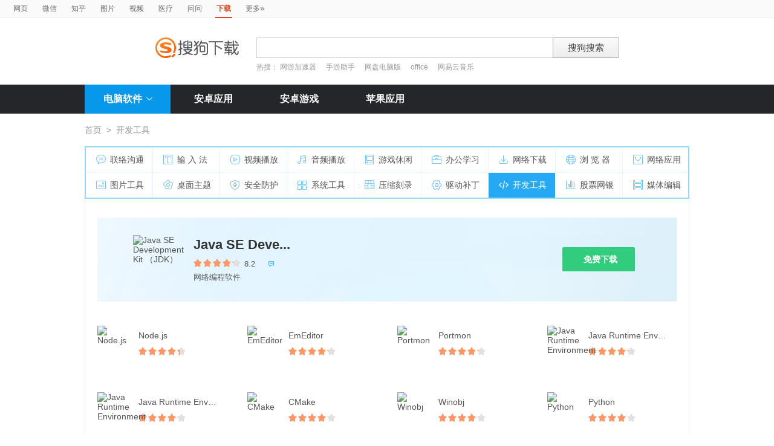

--- FILE ---
content_type: text/css
request_url: https://xiazai.sogou.com/static/css/index.css?v=20231116
body_size: 11945
content:
*html body {
  behavior: url("../css/csshover.htc");
  }
/*********************
	public style

**********************/
.wrap {
  width: 1000px;
  padding-bottom: 70px;
  margin: 0 auto;
  color: #555;
  }
.download_btn {
  position: absolute;
  display: none;
  }
.download_btn a {
  display: inline-block;
  width: 62px;
  height: 22px;
  font-size: 12px;
  line-height: 22px;
  color: #fff;
  text-align: center;
  background: #31cc7c;
  border-radius: 2px;
  }
.download_btn a:hover {
  color: #fff;
  background: #34d984;
  }
.download_btn a:active {
  background: #2fc276;
  }
.download_btn i {
  position: absolute;
  top: 0;
  left: -25px;
  display: inline-block;
  width: 25px;
  height: 100%;
  background: -webkit-linear-gradient(left, rgba(255, 255, 255, 0) 0, #fff 100%);
  background:         linear-gradient(to right, rgba(255, 255, 255, 0) 0, #fff 100%);
  filter: progid:DXImageTransform.Microsoft.gradient(startColorstr='#00ffffff', endColorstr='#ffffffff', GradientType=1);
  }
.main_box {
  margin-top: 20px;

  *zoom: 1;
  }
.main_box:before,
.main_box:after {
  display: table;
  content: " ";
  }
.main_box:after {
  clear: both;
  }
.main_box_02 {
  margin-top: 13px;
  }
.main_box_l {
  display: inline;
  float: left;
  width: 730px;
  }
.main_box_r {
  display: inline;
  float: right;
  width: 240px;
  }
/*title style*/
.title {
  position: relative;
  height: 37px;
  line-height: 37px;
  color: #333;
  border-bottom: 2px solid #f2f2f2;
  }
.title h3 {
  display: inline-block;
  font-size: 16px;
  font-weight: normal;
  border-bottom: 2px solid #25a9f5;

  *display: inline;
  *zoom: 1;
  _position: relative;
  _top: 2px;
  }
.title a {
  display: inline;
  float: left;
  }
.title .tit_info {
  position: absolute;
  top: 0;
  right: 0;
  font-size: 13px;
  color: #ccc;
  }
.title .tit_info .line {
  position: relative;
  top: -1px;
  display: inline;
  float: left;
  margin: 0 10px;
  }
.title .tit_info i {
  position: relative;
  top: -1px;
  margin-left: 5px;
  font-family: "SimSun";
  font-style: normal;
  }
.title_nav_list {
  position: absolute;
  right: -18px;
  bottom: 0;
  font-size: 13px;
  line-height: 35px;
  }
.title_nav_list li {
  float: left;
  padding-right: 10px;
  text-align: center;
  background: url(../images/tit_nav_line.png) right center no-repeat;
  }
.title_nav_list li a {
  width: 80px;
  color: #333;
  }
.title_nav_list li a:hover {
  font-size: 16px;
  color: #00c26e;
  -webkit-transition: all .1s ease-in-out;
          transition: all .1s ease-in-out;
  }
.title_nav_list li.cur a {
  font-size: 16px;
  color: #00c26e;
  }
.title_nav_list li.last {
  background: none;
  }
/*location style*/
.location {
  height: 24px;
  padding: 15px 0;
  line-height: 24px;
  color: #999;
  }
.location a {
  color: #999;
  }
.location a:hover {
  color: #0797eb;
  }
.location span {
  margin: 0 8px;
  font-family: 'pingfang sc', stheiti, simsun, sans-serif;
  }
/*********************
	pc_index style

**********************/
/*soft_list style*/
.soft_list {
  margin-top: 30px;
  margin-bottom: 10px;
  border: 3px solid #f2f2f2;
  }
.soft_icon_list {
  width: 100%;
  line-height: 20px;
  }
.soft_icon_list:before,
.soft_icon_list:after {
  display: table;
  content: " ";
  }
.soft_icon_list:after {
  clear: both;
  }
.soft_icon_item {
  position: relative;
  display: inline;
  float: left;
  width: 110px;
  height: 100px;
  margin-top: 17px;
  text-align: center;
  }
.soft_icon_item img {
  display: inline;
  vertical-align: top;
  }
.soft_icon_item .soft_name {
  display: block;
  width: 80%;
  height: 20px;
  margin: 10px auto 0;
  overflow: hidden;
  text-align: center;
  text-overflow: ellipsis;
  white-space: nowrap;

  _white-space: normal;
  }
.soft_icon_item .download_btn {
  position: absolute;
  bottom: 12px;
  left: 0;
  width: 100%;
  }
.soft_icon_item .download_btn a:hover {
  color: #fff;
  }
.soft_icon_item.soft_icon_item_hover {
  z-index: 99;
  }
.soft_icon_item.soft_icon_item_hover .soft_name {
  display: none;
  }
.soft_icon_item.soft_icon_item_hover .download_btn {
  display: block;
  }
.soft_txt_list {
  padding: 12px 0 8px 28px;
  overflow: hidden;
  background: #fafafa;
  }
.soft_txt_item {
  height: 22px;
  padding: 5px 0;
  overflow: hidden;
  font-size: 13px;
  }
.soft_txt_item .sort_tit {
  float: left;
  width: 48px;
  height: 18px;
  padding-right: 7px;
  margin-top: 2px;
  margin-right: 3px;
  line-height: 19px;
  color: #fff;
  text-align: center;
  background: url(../images/sort_tit_bg.png) 0 -40px no-repeat;
  }
.soft_txt_item .sort_tit_02 {
  background-position: 0 -20px;
  }
.soft_txt_item .sort_tit_03 {
  background-position: 0 0;
  }
.soft_txt_item ul {
  height: 22px;
  margin-left: 55px;
  overflow: hidden;
  white-space: nowrap;
  }
.soft_txt_item ul:before,
.soft_txt_item ul:after {
  display: table;
  content: " ";
  }
.soft_txt_item ul:after {
  clear: both;
  }
.soft_txt_item li {
  display: inline;
  float: left;
  margin-left: -1px;
  line-height: 22px;
  color: #e1e1e1;
  background: url(../images/short_line.png) left center no-repeat;
  }
.soft_txt_item li a {
  display: inline;
  float: left;
  padding: 0 5px;
  margin: 0 5px;
  }
.soft_txt_item li a:hover {
  color: #fff;
  background: #25a9f5;
  border-radius: 2px;
  }
.soft_txt_item li.hot a {
  color: #ee542a;
  }
.soft_txt_item li.hot a:hover {
  color: #fff;
  }
/*week_recommend style*/
.week_recommend {
  float: left;
  width: 240px;
  }
.week_recommend .week_rec_tit h3 {
  padding-left: 20px;
  font-size: 16px;
  font-weight: normal;
  line-height: 36px;
  color: #fff;
  background: #6bc8ff;
  }
.week_rec_item {
  position: relative;
  padding: 18px 20px;
  margin-top: -1px;
  overflow: hidden;
  line-height: 26px;
  background: #f7f7f7;
  border-top: 1px solid #ededed;

  *zoom: 1;
  }
.week_rec_item img {
  float: left;
  }
.week_rec_item span {
  display: block;
  height: 26px;
  margin-left: 70px;
  overflow: hidden;
  text-overflow: ellipsis;
  white-space: nowrap;

  _white-space: normal;
  }
.week_rec_item .soft_info {
  font-size: 13px;
  color: #999;
  }
.week_rec_item .download_btn {
  top: 44px;
  left: 90px;
  display: none;
  margin-left: 0;

  *top: 47px;
  }
.week_rec_item.week_rec_item_hover {
  background: #f0f0f0;
  }
.week_rec_item.week_rec_item_hover .soft_info {
  display: none;
  }
.week_rec_item.week_rec_item_hover .download_btn {
  display: block;
  }
/*new_update_list style*/
.new_update_list {
  float: right;
  width: 460px;
  }
.main_update {
  padding: 18px 0 15px;
  line-height: 24px;
  text-align: center;
  border-bottom: 1px solid #f2f2f2;
  }
.main_update h4 {
  font-size: 18px;
  font-weight: normal;
  line-height: 30px;
  }
.main_update h4 a {
  color: #028ad9;
  }
.main_update h4 a:hover {
  color: #006dad;
  }
.main_update h4 img {
  margin: -2px 0 0 2px;
  vertical-align: middle;
  }
.main_update a {
  margin: 0 3px;
  }
.update_con_list {
  padding-top: 10px;
  margin-bottom: -12px;
  }
.update_con_list .list_line {
  margin: 6px 0;
  border-bottom: 1px dashed #f0f0f0;
  }
.update_con_item {
  position: relative;
  height: 32px;
  padding: 0 10px;
  overflow: hidden;
  line-height: 32px;
  }
.update_con_item .update_sort {
  display: none;
  display: inline;
  float: left;
  width: 65px;
  margin-right: 5px;
  overflow: hidden;
  font-size: 13px;
  }
.update_con_item .update_sort a {
  color: #a8a8a8;
  }
.update_con_item .update_sort a:hover {
  color: #0797eb;
  }
.update_con_item .soft_name {
  display: block;
  margin-right: 40px;
  margin-left: 98px;
  overflow: hidden;
  text-overflow: ellipsis;
  white-space: nowrap;

  _white-space: normal;
  }
.update_con_item .update_time {
  position: absolute;
  top: 0;
  right: 10px;
  font-size: 13px;
  color: #bbb;
  }
.update_con_item img {
  float: left;
  margin-top: 6px;
  vertical-align: middle;
  }
/*special_rec_list style*/
.special_rec_list {
  margin-top: 5px;
  overflow: hidden;
  }
.special_rec_list a {
  display: block;
  width: 240px;
  height: 77px;
  margin-top: 14px;
  overflow: hidden;
  }
.special_rec_list a img {
  vertical-align: top;
  }
.special_rec_list a:hover img {
  filter: alpha(opacity=90);
  opacity: .9;
  }
/*editor_rec_list style*/
.star_wrap {
  display: inline-block;
  width: 80px;
  height: 14px;
  overflow: hidden;
  background: url(../images/star_bg.png) 0 -20px repeat-x;
  }
.star_wrap .star {
  display: inline-block;
  float: left;
  height: 100%;
  overflow: hidden;
  background: url(../images/star_bg.png) 0 0 repeat-x;
  }
.editor_rec_list {
  margin-top: -5px;
  margin-left: -10px;

  *zoom: 1;
  }
.editor_rec_list:before,
.editor_rec_list:after {
  display: table;
  content: " ";
  }
.editor_rec_list:after {
  clear: both;
  }
.editor_rec_item {
  position: relative;
  display: inline;
  float: left;
  width: 215px;
  height: 54px;
  padding: 13px 10px 15px 9px;
  margin-top: 12px;
  margin-left: 10px;
  overflow: hidden;
  border: 1px solid #fff;
  }
.editor_rec_item img {
  float: left;
  margin-right: 12px;
  vertical-align: top;
  }
.editor_rec_item .soft_name {
  display: block;
  height: 32px;
  margin-left: 68px;
  overflow: hidden;
  line-height: 32px;
  text-overflow: ellipsis;
  white-space: nowrap;

  _white-space: normal;
  }
.editor_rec_item .download_btn {
  top: 0;
  right: 10px;
  height: 100%;
  background: #fff;
  }
.editor_rec_item .download_btn a {
  margin-top: 17px;
  }
.editor_rec_item .num {
  position: relative;
  top: -1px;
  font-size: 13px;
  color: #999;
  }
.editor_rec_item.editor_rec_item_hover {
  border: 1px solid #7fd0ff;
  }
.editor_rec_item.editor_rec_item_hover .num {
  display: none;
  }
.editor_rec_item.editor_rec_item_hover .download_btn {
  display: block;
  }
/*download_bang style*/
.bang_item {
  position: relative;
  float: left;
  width: 100%;
  height: 31px;
  line-height: 31px;

  *float: auto;
  }
.bang_item .num {
  display: inline;
  float: left;
  width: 15px;
  height: 15px;
  margin-top: 8px;
  margin-right: 10px;
  font-size: 12px;
  line-height: 16px;
  color: #fff;
  text-align: center;
  background: #d6d6d6;
  border-radius: 2px;
  }
.bang_item .num_01 {
  background: #ff563f;
  }
.bang_item .num_02 {
  background: #ff8346;
  }
.bang_item .num_03 {
  background: #ffb746;
  }
.bang_item .img_b {
  display: none;
  float: left;
  margin-right: 12px;
  }
.bang_item .soft_name {
  display: block;
  height: 31px;
  margin-left: 24px;
  overflow: hidden;
  text-overflow: ellipsis;
  white-space: nowrap;

  _white-space: normal;
  }
.bang_item .star_wrap {
  display: none;
  }
.bang_item .download_btn {
  top: 0;
  right: 0;
  background: #fff;
  }
.bang_item .download_btn a {
  margin-top: 23px;
  }
.bang_item .download_btn a:hover {
  color: #fff;
  }
.download_bang {
  padding-top: 17px;
  }
.download_bang:before,
.download_bang:after {
  display: table;
  content: " ";
  }
.download_bang:after {
  clear: both;
  }
.bang_item_hover {
  height: 56px;
  padding-top: 6px;
  padding-bottom: 7px;
  }
.bang_item_hover .img_b {
  display: inline;
  }
.bang_item_hover .download_btn {
  display: block;
  }
.bang_item_hover .num {
  margin-top: 21px;
  }
.bang_item_hover .star_wrap {
  display: block;
  }
/*install_list style*/
.install_list {
  margin-top: 12px;
  margin-left: -18px;

  *zoom: 1;
  }
.install_list:before,
.install_list:after {
  display: table;
  content: " ";
  }
.install_list:after {
  clear: both;
  }
.install_item {
  display: inline;
  float: left;
  width: 170px;
  margin-top: 10px;
  margin-left: 17px;
  line-height: 22px;
  }
.install_item h3 {
  margin-bottom: 18px;
  font-size: 14px;
  font-weight: normal;
  line-height: 32px;
  text-align: center;
  background: #f7f7f7;
  }
.install_item .soft_info {
  position: relative;
  height: 22px;
  margin-bottom: 12px;
  overflow: hidden;
  }
.install_item .soft_info img {
  float: left;
  margin: 1px 8px 0 10px;
  vertical-align: top;
  }
.install_item .soft_info.soft_info_hover {
  cursor: pointer;
  }
.install_item .soft_info.soft_info_hover .download_btn {
  display: block;
  }
.install_item .soft_name {
  display: block;
  overflow: hidden;
  text-overflow: ellipsis;
  white-space: nowrap;

  _white-space: normal;
  }
.install_item .download_btn {
  top: -1px;
  right: 0;
  background: #fff;
  }
/*help_list style*/
.help_list {
  overflow: hidden;
  }
.help_item {
  position: relative;
  padding: 10px 0;
  overflow: hidden;
  line-height: 30px;
  color: #999;

  *zoom: 1;
  }
.help_item .help_tit {
  height: 30px;
  overflow: hidden;
  text-overflow: ellipsis;
  white-space: nowrap;

  _white-space: normal;
  }
.help_item .help_info {
  height: 44px;
  margin: 4px 0;
  overflow: hidden;
  font-size: 13px;
  line-height: 22px;
  word-break: break-all;
  }
/*********************
	pc_list_page style

**********************/
/*page_nav style*/
.page_nav_box {
  width: 996px;
  overflow: hidden;
  border: 2px solid #9bd7fa;
  }
.page_nav_inner {
  width: 1000px;
  height: 83px;
  overflow: hidden;
  }
.page_nav_inner:before,
.page_nav_inner:after {
  display: table;
  content: " ";
  }
.page_nav_inner:after {
  clear: both;
  }
.page_nav_inner a {
  display: inline;
  float: left;
  width: 95px;
  height: 41px;
  padding-left: 15px;
  line-height: 41px;
  border-right: 1px solid #e5f6ff;
  border-bottom: 1px solid #e5f6ff;
  }
.page_nav_inner a:hover {
  color: #555;
  background: #def3ff;
  }
.page_nav_inner a i {
  margin-right: 5px;
  }
.page_nav_inner a.cur,
.page_nav_inner a.cur:hover {
  color: #fff;
  background: #25a9f5;
  }
.page_nav_inner a.cur i,
.page_nav_inner a.cur:hover i {
  color: #fff;
  }
/*soft_download style*/
.soft_download_wrap {
  position: relative;
  z-index: 10;
  padding: 30px 0;
  margin: 20px auto 0;
  background: url(../images/soft_download_bg.png) center no-repeat;
  }
.btns_box .super_btn,
.btns_box .commen_btn {
  position: relative;
  display: inline-block;
  float: left;
  width: 120px;
  height: 40px;
  margin-right: 10px;
  overflow: hidden;
  font-weight: bold;
  line-height: 40px;
  text-align: center;
  border-radius: 2px;
  }
.btns_box .super_btn {
  color: #fff;
  background: #31cc7c;
  }
.btns_box .super_btn:hover {
  color: #fff;
  background: #34d984;
  }
.btns_box .super_btn:active {
  background: #2fc276;
  }
.btns_box .super_btn i {
  margin-right: 5px;
  font-size: 13px;
  vertical-align: middle;
  }
.btns_box .super_btn .btn_process {
  position: absolute;
  top: 0;
  left: 0;
  display: none;
  width: 100%;
  height: 100%;
  font-weight: normal;
  background: #37e68b;
  }
.btns_box .super_btn .btn_process s {
  position: absolute;
  top: 0;
  display: inline-block;
  width: 100%;
  height: 100%;
  background: -webkit-linear-gradient(left, #37e68b 20%, #3af092 100%);
  background:         linear-gradient(to right, #37e68b 20%, #3af092 100%);
  filter: progid:DXImageTransform.Microsoft.gradient(startColorstr='#ff37e68b', endColorstr='#ff3af092', GradientType=1);
  }
.btns_box .super_btn .btn_process i {
  position: relative;
  z-index: 100;
  font-style: normal;
  }
.btns_box .commen_btn {
  color: #555;
  background: #f2f2f2;
  }
.btns_box .commen_btn:hover {
  color: #555;
  background: #f7f7f7;
  }
.btns_box .commen_btn:active {
  background: #ededed;
  }
.download_by_helper {
  margin: 9px 0 3px;
  font-size: 13px;
  line-height: 15px;
  color: #999;
  }
.download_by_helper label {
  cursor: pointer;
  }
.download_by_helper input {
  margin-right: 6px;
  vertical-align: -2px;
  }
.soft_download_box {
  position: relative;
  width: 840px;
  height: 80px;
  margin: 0 auto;
  }
.soft_download_box img {
  float: left;
  margin-right: 20px;
  vertical-align: top;
  }
.soft_download_box .soft_name {
  display: block;
  height: 32px;
  margin-right: 380px;
  margin-left: 100px;
  overflow: hidden;
  font-size: 22px;
  font-weight: bold;
  line-height: 32px;
  text-overflow: ellipsis;
  white-space: nowrap;

  _white-space: normal;
  }
.soft_download_box .soft_name a {
  color: #333;
  }
.soft_download_box .soft_name a:hover {
  color: #0797eb;
  }
.soft_download_box .num {
  position: relative;
  top: -1px;
  font-size: 13px;
  }
.soft_download_box .comment {
  display: inline-block;
  margin: -3px 0 0 10px;
  font-size: 13px;
  line-height: 15px;
  color: #0797eb;
  vertical-align: middle;
  }
.soft_download_box .comment i {
  display: inline-block;
  margin: -2px 0 0 6px;
  vertical-align: middle;
  }
.soft_download_box .comment:hover {
  color: #028ad9;
  }
.soft_download_box .soft_info {
  display: block;
  height: 28px;
  margin-right: 380px;
  margin-left: 100px;
  overflow: hidden;
  font-size: 13px;
  line-height: 28px;
  text-overflow: ellipsis;
  white-space: nowrap;

  _white-space: normal;
  }
.soft_download_box .soft_info .comment {
  margin-left: 0;
  }
.soft_download_box .btns_box {
  position: absolute;
  top: 20px;
  right: 0;
  height: 40px;
  line-height: 40px;
  }
.soft_download_box .other_version_btn {
  position: relative;
  display: inline;
  float: left;
  width: 60px;
  padding-right: 20px;
  margin-left: 5px;
  color: #333;
  text-align: center;
  cursor: pointer;
  }
.soft_download_box .other_version_btn i {
  position: absolute;
  top: 18px;
  right: 4px;
  }
.soft_download_box .other_single_version {
  display: inline-block;
  width: 65px;
  height: 40px;
  margin-left: 5px;
  overflow: hidden;
  font-size: 13px;
  word-break: break-all;
  }
.soft_download_box .other_single_version i {
  display: inline-block;
  margin: -2px 8px 0 0;
  color: #0797eb;
  vertical-align: middle;
  }
.soft_download_box .other_version_btn_hover {
  color: #0797eb;
  }
.soft_download_box .other_version_btn_hover .version_btn_list {
  display: block;
  }
.soft_download_box .other_version_btn_hover .arrow {
  background-position: -50px -60px;
  }
.soft_download_box .version_btn_list {
  position: absolute;
  top: 33px;
  left: 0;
  display: none;
  line-height: 32px;
  background: #fff;
  border: 1px solid #ebebeb;
  }
.soft_download_box .version_btn_list a {
  display: block;
  height: 32px;
  padding: 0 10px;
  color: #333;
  white-space: nowrap;
  }
.soft_download_box .version_btn_list a:hover {
  background: #f5f5f5;

  *background: #fff;
  *color: #0797eb;
  }
.soft_download_box .star_wrap {
  margin-top: 7px;
  }
.soft_download_box .star_wrap,
.soft_download_box .star {
  background-image: url(../images/star_bg.png);
  }
/*rec_list style*/
.rec_list_box {
  padding-bottom: 30px;
  border: 1px solid #f0f0f0;
  border-top: none;
  }
.rec_list_box .rec_more_btn a:hover {
  color: #333;
  background: #f7f7f7;
  }
.rec_more_btn {
  height: 40px;
  margin: 52px 20px -10px;
  text-align: center;
  border-top: 1px solid #f0f0f0;
  }
.rec_more_btn span {
  position: relative;
  top: -20px;
  padding: 0 30px;
  background: #fff;
  }
.rec_more_btn span a {
  display: inline-block;
  width: 340px;
  height: 40px;
  font-weight: bold;
  line-height: 40px;
  color: #333;
  text-align: center;
  background: #f2f2f2;
  border-radius: 3px;
  }
.rec_more_btn span a:hover {
  color: #333;
  background: #f7f7f7;
  }
.rec_more_btn span a:active {
  background: #ebebeb;
  }
.rec_list {
  width: 100%;
  }
.rec_list:before,
.rec_list:after {
  display: table;
  content: " ";
  }
.rec_list:after {
  clear: both;
  }
.rec_item {
  position: relative;
  display: inline;
  float: left;
  width: 218px;
  height: 56px;
  padding: 14px 10px;
  margin-top: 26px;
  margin-left: 10px;
  cursor: pointer;
  }
.rec_item img {
  position: relative;
  z-index: 1;
  float: left;
  margin-right: 12px;
  vertical-align: top;
  }
.rec_item .soft_name {
  position: relative;
  z-index: 2;
  display: block;
  margin-left: 68px;
  }
.rec_item .soft_name a {
  position: relative;
  display: inline-block;
  max-width: 130px;
  height: 32px;
  padding-right: 20px;
  overflow: hidden;
  line-height: 32px;
  text-overflow: ellipsis;
  white-space: nowrap;

  _width: 130px;
  _white-space: normal;
  }
.rec_item .soft_name i {
  position: absolute;
  top: 0;
  right: 0;
  font-size: 13px;
  color: #b0b0b0;
  }
.rec_item .download_btn {
  right: 0;
  z-index: 2;
  display: block;
  height: 44px;
  background: #fff;
  }
.rec_item .download_btn a {
  width: 66px;
  margin-top: 19px;
  margin-right: 10px;
  }
.rec_item .download_btn_02 {
  position: absolute;
  top: 43px;
  right: 9px;
  z-index: 2;
  width: 66px;
  font-size: 12px;
  text-align: center;
  }
.rec_item .download_btn_02 a {
  text-decoration: underline;
  }
.rec_item .num {
  position: relative;
  top: -1px;
  font-size: 13px;
  color: #999;
  }
.rec_item .more_btns_wrap {
  position: absolute;
  top: 0;
  left: 0;
  display: none;
  width: 242px;
  line-height: 20px;
  word-break: break-all;
  border: 1px solid #7fd0ff;

  *z-index: 10;
  }
.rec_item .download_btns {
  height: 84px;
  }
.rec_item .more_btns {
  height: 20px;
  padding-bottom: 10px;
  margin-top: -2px;
  overflow: hidden;
  }
.rec_item .more_btns span {
  display: inline-block;
  float: left;
  width: 70px;
  height: 20px;
  margin-bottom: 10px;
  margin-left: 10px;
  overflow: hidden;
  font-size: 13px;
  line-height: 20px;
  }
.rec_item .more_btns i {
  display: inline-block;
  margin: -2px 4px 0 0;
  color: #0797eb;
  vertical-align: middle;
  }
.rec_item_hover .more_btns_wrap {
  display: block;
  }
.rec_item_hover .num,
.rec_item_hover .soft_name i {
  display: none;
  }
.rec_list_line {
  height: 1px;
  margin: 30px 20px 0;
  overflow: hidden;
  background: #f0f0f0;
  }
/*********************
	pc_search_result style

**********************/
.tab_list_box {
  height: 41px;
  background: #fbfbfb;
  border: 1px solid #ebebeb;
  border-top: 0;
  border-right: 0;
  }
.tab_list_box:before,
.tab_list_box:after {
  display: table;
  content: " ";
  }
.tab_list_box:after {
  clear: both;
  }
.tab_list_box a {
  position: relative;
  display: inline;
  float: left;
  width: 161px;
  line-height: 40px;
  color: #666;
  text-align: center;
  border-top: 1px solid #ebebeb;
  border-right: 1px solid #ebebeb;
  }
.tab_list_box a i {
  margin-right: 6px;
  font-size: 22px;
  color: #a8a8a8;
  vertical-align: middle;
  }
.tab_list_box a i.icon_andriod {
  position: relative;
  top: -1px;
  }
.tab_list_box a i.icon_game {
  position: relative;
  top: -1px;
  width: 15px;
  height: 15px;
  display: inline-block;
  background-image: url(../images/icons/icon_game.png);
  background-size: 100% 100%;
}
.tab_list_box a i.icon_ios {
  position: relative;
  top: -2px;
  }
.tab_list_box a:hover {
  height: 40px;
  background: #f7f7f7;
  }
.tab_list_box a.tag_item_cur {
  position: relative;
  height: 40px;
  font-weight: bold;
  line-height: 39px;
  color: #333;
  background: #fff;
  border-top: 2px solid #25a9f5;
  }
.tab_list_box a.tag_item_cur .icon_pc {
  color: #25a9f5;
  }
.tab_list_box a.tag_item_cur .icon_andriod {
  color: #00c26e;
  }
.tab_list_box a.tag_item_cur .icon_ios {
  color: #ffa200;
  }
.tab_list_box a.tag_item_cur:hover {
  color: #333;
  }
.tab_con_box {
  width: 998px;
  overflow: hidden;
  border: 1px solid #ebebeb;
  border-top: none;
  }
.tab_con_box .soft_download_wrap {
  margin: 30px 20px 0 20px;

  *display: inline;
  *zoom: 1;
  }
.tab_con_box .rec_list_box {
  border: none;
  }
/*********************
	pc_soft_detail style

**********************/
/*soft_detail style*/
.soft_detail_wrap {
  border-bottom: 3px solid #f7f7f7;
  }
.soft_detail_box {
  padding: 30px 0;
  border: 1px solid #ebebeb;
  }
.soft_detail_box .detail_l {
  position: relative;
  margin-right: 270px;
  margin-left: 20px;
  border-right: 1px solid #f2f2f2;

  *zoom: 1;
  }
.soft_detail_box .detail_l img {
  float: left;
  margin-right: 20px;
  vertical-align: top;
  }
.soft_detail_box .detail_l_02 {
  margin-right: 20px;
  }
.soft_detail_box .detail_r {
  float: right;
  width: 210px;
  height: 115px;
  padding: 0 30px;
  }
.soft_detail_box .soft_detail_info {
  min-height: 140px;
  margin-right: 120px;
  margin-left: 120px;
  }
.soft_detail_box .soft_name {
  position: relative;
  display: block;
  font-size: 24px;
  font-weight: bold;
  line-height: 34px;
  color: #333;
  word-break: break-all;
  }
.soft_detail_box .soft_name i {
  display: inline-block;
  height: 19px;
  padding: 0 7px;
  margin-top: -3px;
  margin-left: 6px;
  overflow: hidden;
  font-size: 12px;
  font-size: 10px;
  font-style: normal;
  font-weight: normal;
  line-height: 20px;
  color: #31cc7c;
  vertical-align: middle;
  background: #fff;
  border: 1px solid #aee6ce;
  }
.soft_detail_box .soft_name i.red {
  color: #ff594d;
  border-color: #ff9e99;
  }
.soft_detail_box .soft_name i.orange {
  color: #ff770a;
  border-color: #ffab66;
  }
.soft_detail_box .soft_name i.green {
  color: #17ba4c;
  border-color: #84dba1;
  }
.soft_detail_box .soft_name i.blue {
  color: #429ffe;
  border-color: #9cf;
  }
.soft_detail_box .soft_name i.purple {
  color: #4d88ff;
  border-color: #9fbcff;
  }
.soft_detail_box .soft_name i.cyan {
  color: #1dbedb;
  border-color: #97dfec;
  }
.soft_detail_box .star_wrap {
  margin-top: 7px;
  }
.soft_detail_box .num {
  position: relative;
  top: -1px;
  font-size: 13px;
  }
.soft_detail_box .comment {
  position: relative;
  top: -1px;
  margin-left: 10px;
  font-size: 13px;
  line-height: 15px;
  color: #0797eb;
  vertical-align: -1px;
  }
.soft_detail_box .comment i {
  display: inline-block;
  margin-left: 4px;
  font-size: 22px;
  vertical-align: middle;
  }
.soft_detail_box .comment:hover {
  color: #028ad9;
  }
.soft_detail_box .btns_box {
  height: 40px;
  margin-top: 14px;
  line-height: 40px;
  }
.soft_detail_box .security_tip {
  position: absolute;
  top: 0;
  right: 20px;
  font-size: 13px;
  line-height: 16px;
  color: #999;
  }
.soft_detail_box .security_tip i {
  margin: -2px 6px 0 0;
  vertical-align: middle;
  }
.soft_detail_box .detail_download_btns {
  height: 50px;
  margin-bottom: 22px;
  margin-left: -5px;
  }
.soft_detail_box .detail_download_btns a {
  display: inline-block;
  float: left;
  width: 102px;
  height: 50px;
  margin-left: 5px;
  line-height: 50px;
  color: #333;
  text-align: center;
  background: #f7f7f7;
  }
.soft_detail_box .detail_download_btns a:hover {
  color: #333;
  background: #fafafa;
  }
.soft_detail_box .detail_download_btns a:active {
  background: #f2f2f2;
  }
.soft_detail_box .detail_download_btns a i {
  margin-right: 2px;
  font-size: 22px;
  vertical-align: middle;
  }
.soft_detail_box .detail_download_btns a i.icon_andriod {
  color: #1fd083;
  }
.soft_detail_box .detail_download_btns a i.icon_ios {
  color: #ffa200;
  }
.soft_detail_box .detail_download_btns a i.icon_pc {
  color: #58cbf0;
  }
.soft_detail_box .more_btns {
  margin-top: -8px;
  margin-left: -5px;
  word-break: break-all;
  }
.soft_detail_box .more_btns span {
  display: inline-block;
  float: left;
  width: 100px;
  height: 20px;
  margin: 5px 0;
  margin-left: 5px;
  overflow: hidden;
  font-size: 13px;
  line-height: 20px;
  }
.soft_detail_box .more_btns i {
  position: relative;
  top: -1px;
  margin-right: 8px;
  color: #0797eb;
  vertical-align: middle;
  }
.detail_box_no_r .detail_l {
  margin-right: 0;
  }
.detail_box_s_img .soft_detail_info {
  margin-left: 100px;
  }
/*soft_detail_con style*/
.soft_detail_con {
  padding: 30px 20px 0;
  overflow: hidden;
  border: 1px solid #ebebeb;
  }
.soft_detail_con .from_info {
  margin-top: 18px;
  margin-bottom: 28px;
  font-size: 13px;
  color: #bbb;
  text-align: right;
  }
.detail_tit {
  font-size: 16px;
  font-weight: normal;
  line-height: 21px;
  color: #333;
  }
.soft_recmmend_wrap {
  position: relative;
  padding-bottom: 20px;

  *zoom: 1;
  }
.soft_recmmend_wrap .page_btn {
  position: absolute;
  top: 30px;
  width: 30px;
  height: 33px;
  overflow: hidden;
  font-size: 30px;
  color: #a4a4a4;
  }
.soft_recmmend_wrap .page_btn:hover {
  color: #25a9f5;
  }
.soft_recmmend_wrap .prev_page {
  left: -6px;
  }
.soft_recmmend_wrap .next_page {
  right: -6px;
  }
.soft_recommend_box {
  position: relative;
  width: 660px;
  height: 117px;
  margin: 0 auto;
  overflow: hidden;
  }
.soft_recommend_box .soft_icon_list {
  margin: 0 auto;
  }
.soft_intro_info {
  padding: 12px 0 8px;
  font-size: 13px;
  line-height: 24px;
  }
.soft_intro_info:before,
.soft_intro_info:after {
  display: table;
  content: " ";
  }
.soft_intro_info:after {
  clear: both;
  }
.soft_intro_info span {
  display: inline-block;
  height: 24px;
  overflow: hidden;
  line-height: 24px;
  text-overflow: ellipsis;
  white-space: nowrap;
  vertical-align: middle;

  _white-space: normal;
  }
.soft_intro_info span.info_size,
.soft_intro_info span.info_date {
  width: 180px;
  }
.soft_intro_info span.info_version,
.soft_intro_info span.info_system {
  width: 500px;
  }
.soft_intro_info span i {
  font-style: normal;
  color: #999;
  }
.soft_intro_txt {
  position: relative;
  margin-top: 12px;
  margin-bottom: 30px;
  font-size: 13px;
  line-height: 26px;

  *zoom: 1;
  }
.soft_intro_txt .intro_website a {
  color: #0797eb;
  }
.soft_intro_txt .intro_website a:hover {
  color: #028ad9;
  }
.soft_intro_txt .intro_article {
  line-height: 24px;
  }
.soft_intro_txt .fold_btn {
  position: absolute;
  right: 0;
  bottom: 0;
  color: #0797eb;
  background: #fff;
  }
.soft_intro_txt .fold_btn i {
  display: inline-block;
  margin: -2px 0 0 3px;
  vertical-align: middle;
  }
.soft_intro_txt .fold_btn:hover {
  color: #028ad9;
  }
/*slide_box style*/
.slide_box {
  position: relative;
  width: 100%;
  height: 300px;
  margin-top: 33px;
  }
.slide_box .slide_img_b {
  position: absolute;
  left: 145px;
  cursor: pointer;
  }
.slide_box .slide_img_b a {
  position: relative;
  z-index: 1;
  display: block;
  }
.slide_box .cover {
  position: absolute;
  top: 0;
  left: 0;
  z-index: 10;
  display: none;
  width: 100%;
  height: 100%;
  background: rgba(0, 0, 0, .5);
  }
.slide_box .blipsContainer {
  position: absolute;
  right: 0;
  bottom: 0;
  bottom: -10px;
  z-index: 10;
  width: 100%;
  height: 16px;
  text-align: center;
  }
.slide_box .blipsContainer li {
  display: inline-block;

  *display: inline;
  *zoom: 1;
  }
.slide_box .blipsContainer .blip {
  width: 26px;
  padding: 5px 0;
  margin: 0 1px;
  text-indent: -9999px;
  vertical-align: middle;

  *overflow: hidden;
  }
.slide_box .blipsContainer .blip span {
  display: block;
  width: 26px;
  height: 2px;
  margin: 0 1px;
  line-height: 0;
  background: #ebebeb;
  }
.slide_box .blipsContainer .blipSelected span {
  position: relative;
  top: -1px;
  height: 3px;
  background: #25a9f5;

  *top: 0;
  }
.slide_box .arrow_btn {
  position: absolute;
  top: 100px;
  z-index: 100;
  display: none;
  width: 30px;
  height: 64px;
  text-indent: -9999px;
  background-color: rgba(0, 0, 0, .3);
  background-position: center;
  }
.slide_box .arrow_btn:hover {
  background-color: rgba(0, 0, 0, .4);
  }
.slide_box .arrow_btn_hover {
  background-color: rgba(0, 0, 0, .4);
  }
.slide_box .leftButton {
  left: 0;
  background-image: url(../images/slide_arrow_pre.png);

  _background: none;
  _filter: progid:DXImageTransform.Microsoft.AlphaImageLoader(src='/static/images/slide_arrow_pre.png', sizingMethod='crop');
  }
.slide_box .rightButton {
  right: 0;
  background-image: url(../images/slide_arrow_next.png);

  _background: none;
  _filter: progid:DXImageTransform.Microsoft.AlphaImageLoader(src='/static/images/slide_arrow_next.png', sizingMethod='crop');
  }
/*help_box style*/
.help_box {
  margin-top: 30px;
  }
.help_box .help_list .help_item {
  padding: 11px 0;
  border-top: none;
  border-bottom: 1px solid #f2f2f2;
  }
.help_box .help_list .img_b {
  display: inline-block;
  float: left;
  width: 36px;
  height: 36px;
  margin-top: 12px;
  overflow: hidden;
  border-radius: 50%;
  }
.help_box .help_list .img_b img {
  border-radius: 50%;
  }
.help_box .help_list .help_tit {
  margin-right: 80px;
  margin-left: 50px;
  }
.help_box .help_list .help_info {
  height: 22px;
  margin-bottom: 4px;
  margin-left: 50px;
  overflow: hidden;
  text-overflow: ellipsis;
  white-space: nowrap;

  _white-space: normal;
  }
.help_box .help_list .time {
  position: absolute;
  top: 10px;
  right: 0;
  color: #bbb;
  }
/*comment_box style*/
.comment_box {
  margin-top: 30px;
  }
.comment_box .comment_info {
  color: #999;
  }
.comment_box .comment_info i {
  font-style: normal;
  color: #ee542a;
  }
/*special_rec_img style*/
.special_rec_img {
  margin-bottom: 18px;
  }
.special_rec_img a {
  display: block;
  width: 240px;
  height: 77px;
  overflow: hidden;
  }
.special_rec_img img {
  vertical-align: top;
  }
/*hot_key_box style*/
.hot_key_box {
  margin-top: 15px;
  }
.hot_key_list {
  width: 242px;
  margin-top: 20px;
  margin-left: -2px;
  line-height: 36px;
  }
.hot_key_list a {
  display: inline;
  float: left;
  height: 36px;
  margin-bottom: 2px;
  margin-left: 2px;
  overflow: hidden;
  color: #333;
  text-align: center;
  word-break: break-all;
  background: #ccc;
  }
.hot_key_list a.short_key {
  width: 119px;
  }
.hot_key_list a.short_key:hover {
  color: #333;
  }
.hot_key_list a.long_key {
  width: 240px;
  }
.hot_key_list a.long_key:hover {
  color: #333;
  }
.hot_key_list a.key_01 {
  background: #dffcee;
  }
.hot_key_list a.key_01:hover {
  background: #daf5e8;
  }
.hot_key_list a.key_02 {
  background: #d4f7f4;
  }
.hot_key_list a.key_02:hover {
  background: #cef0ed;
  }
.hot_key_list a.key_03 {
  background: #f3f9cc;
  }
.hot_key_list a.key_03:hover {
  background: #ecf2c7;
  }
.hot_key_list a.key_04 {
  background: #ede6eb;
  }
.hot_key_list a.key_04:hover {
  background: #e6dfe4;
  }
.hot_key_list a.key_05 {
  background: #ede6e7;
  }
.hot_key_list a.key_05:hover {
  background: #e6dfdf;
  }
.hot_key_list a.key_06 {
  background: #e1eef5;
  }
.hot_key_list a.key_06:hover {
  background: #dae6ed;
  }
.hot_key_list a.key_07 {
  background: #d4f7f4;
  }
.hot_key_list a.key_07:hover {
  background: #cef0ed;
  }
.hot_key_list a.key_08 {
  background: #dffcee;
  }
.hot_key_list a.key_08:hover {
  background: #daf5e8;
  }
.hot_key_list a.key_09 {
  background: #f8ead8;
  }
.hot_key_list a.key_09:hover {
  background: #f2e1cd;
  }
.hot_key_list a.key_10 {
  background: #e4f0f7;
  }
.hot_key_list a.key_10:hover {
  background: #dde9f0;
  }
.hot_key_list a.key_11 {
  background: #dffcee;
  }
.hot_key_list a.key_11:hover {
  background: #daf5e8;
  }
.hot_key_list a.key_12 {
  background: #d4f7f4;
  }
.hot_key_list a.key_12:hover {
  background: #cef0ed;
  }
.hot_key_list a.key_13 {
  background: #e3f0dd;
  }
.hot_key_list a.key_13:hover {
  background: #dce8d5;
  }
/*********************
	pc_special_list style

**********************/
/*special_list style*/
.special_list_wrap {
  width: 100%;
  padding-bottom: 30px;
  border: 1px solid #ebebeb;
  }
.special_list_wrap .rec_list_line {
  margin: 40px 20px 10px;
  }
.special_list_wrap .rec_more_btn {
  margin-top: 60px;
  }
.special_list {
  margin-top: -10px;
  margin-left: 5px;
  }
.special_list:before,
.special_list:after {
  display: table;
  content: " ";
  }
.special_list:after {
  clear: both;
  }
.special_item {
  display: inline;
  float: left;
  width: 298px;
  margin: 40px 14px 0 15px;
  line-height: 24px;
  border: 1px solid #f0f0f0;
  }
.special_item .img_b {
  position: relative;
  display: block;
  width: 300px;
  margin: -1px;
  overflow: hidden;
  }
.special_item .img_b img {
  margin-left: -39px;
  vertical-align: top;
  }
.special_item .img_b .cover {
  position: absolute;
  top: -100%;
  left: 0;
  display: inline-block;
  width: 100%;
  height: 100%;
  text-align: center;
  cursor: pointer;
  background: rgba(7, 151, 235, .8);
  opacity: 1;

  _display: none;
  }
.special_item .img_b .view_btn {
  display: inline-block;
  width: 120px;
  height: 40px;
  margin-top: 41px;
  font-size: 14px;
  font-weight: bold;
  line-height: 40px;
  color: #0797eb;
  text-align: center;
  background: #fff;
  border-radius: 2px;
  }
.special_item .img_b .view_btn i {
  display: inline-block;
  margin: -4px 2px 0 0;
  font-size: 22px;
  vertical-align: middle;
  }
.special_item .img_b:hover .cover {
  top: 0;
  opacity: 1;
  -webkit-transition: all .3s ease-in;
          transition: all .3s ease-in;
  }
.special_item .special_txt {
  margin: 9px 13px 8px;
  }
.special_item span {
  display: block;
  width: 100%;
  height: 24px;
  overflow: hidden;
  text-overflow: ellipsis;
  white-space: nowrap;

  _white-space: normal;
  }
.special_item span.soft_name {
  font-size: 16px;
  }
.special_item span.date {
  font-size: 13px;
  color: #999;
  }
/*********************
	pc_special_detail style

**********************/
/*special_topic style*/
.special_topic {
  width: 958px;
  padding: 20px;
  }
.special_topic:before,
.special_topic:after {
  display: table;
  content: " ";
  }
.special_topic:after {
  clear: both;
  }
.special_topic .topic_img {
  display: inline;
  float: left;
  width: 173px;
  height: 180px;
  }
.special_topic .topic_img img {
  vertical-align: top;
  }
.special_topic .topic_info {
  display: inline;
  float: right;
  width: 173px;
  height: 180px;
  padding: 30px 20px;
  overflow: hidden;
  font-size: 13px;
  line-height: 22px;
  background: #fafafa;
  }
.special_topic .topic_info strong {
  display: block;
  height: 24px;
  overflow: hidden;
  font-size: 20px;
  line-height: 24px;
  text-overflow: ellipsis;
  white-space: nowrap;

  _white-space: normal;
  }
.special_topic .topic_info .topic_txt {
  max-height: 110px;
  margin: 12px 0 20px;
  overflow: hidden;
  word-break: break-all;

  _height: 110px;
  }
.special_topic .topic_info .date {
  color: #999;
  }
.special_rec_tit {
  padding-top: 16px;
  padding-left: 20px;
  margin-bottom: -22px;
  font-size: 16px;
  color: #333;
  }
.special_wrap {
  border: 1px solid #f0f0f0;

  *zoom: 1;
  }
.special_wrap .rec_list_box {
  border: none;
  }
.special_wrap .rec_list_line {
  margin-bottom: 20px;
  }
/*new_special style*/
.new_special_box {
  margin-top: 20px;
  }
.new_special_list {
  width: 1015px;
  margin-top: 20px;
  margin-bottom: 15px;
  margin-left: -13px;

  *zoom: 1;
  }
.new_special_list:before,
.new_special_list:after {
  display: table;
  content: " ";
  }
.new_special_list:after {
  clear: both;
  }
.new_special_list a {
  display: inline-block;
  float: left;
  margin-left: 13px;
  }
.new_special_list a img {
  vertical-align: top;
  }
/*********************
	pc_bang_list style

**********************/
.bang_list_wrap .rec_list_box {
  margin-top: 20px;
  border-top: 1px solid #f0f0f0;
  }
.bang_list {
  margin-left: -9px;

  *zoom: 1;
  }
.bang_list:before,
.bang_list:after {
  display: table;
  content: " ";
  }
.bang_list:after {
  clear: both;
  }
.bang_soft_item {
  position: relative;
  display: inline;
  float: left;
  width: 272px;
  height: 80px;
  padding: 24px 24px 24px 30px;
  margin-left: 10px;
  line-height: 20px;

  *zoom: 1;
  }
.bang_soft_item img {
  position: relative;
  z-index: 2;
  float: left;
  margin-right: 20px;
  vertical-align: top;
  }
.bang_soft_item .soft_name {
  position: relative;
  z-index: 2;
  display: block;
  height: 34px;
  margin-left: 100px;
  overflow: hidden;
  font-size: 18px;
  font-weight: bold;
  line-height: 34px;
  }
.bang_soft_item .soft_name a {
  position: relative;
  display: inline-block;
  max-width: 140px;
  padding-right: 20px;
  overflow: hidden;
  color: #333;
  text-overflow: ellipsis;
  white-space: nowrap;

  _white-space: normal;
  _width: 140px;
  }
.bang_soft_item .soft_name a:hover {
  color: #0797eb;
  }
.bang_soft_item .soft_name i {
  position: absolute;
  top: 0;
  right: 0;
  font-size: 13px;
  color: #555;
  }
.bang_soft_item .star_wrap {
  position: relative;
  z-index: 2;
  display: block;
  margin-top: 2px;
  }
.bang_soft_item .download_num {
  display: block;
  margin-top: 7px;
  font-size: 13px;
  color: #999;
  }
.bang_soft_item .more_btns_wrap {
  position: absolute;
  top: 0;
  left: 0;
  display: none;
  width: 324px;
  line-height: 20px;
  word-break: break-all;
  background: #ccc;
  border: 1px solid #ccc;
  }
.bang_soft_item .download_btns {
  height: 126px;
  }
.bang_soft_item .download_btn {
  top: 85px;
  left: 130px;
  display: block;
  }
.bang_soft_item .download_btn a {
  padding: 0 10px;
  }
.bang_soft_item .download_btn a:hover {
  color: #fff;
  }
.bang_soft_item .more_btns {
  height: 20px;
  margin: -10px 0 17px 20px;
  overflow: hidden;
  }
.bang_soft_item .more_btns span {
  display: inline-block;
  float: left;
  width: 75px;
  height: 20px;
  margin-bottom: 10px;
  margin-left: 10px;
  overflow: hidden;
  font-size: 13px;
  line-height: 20px;
  }
.bang_soft_item .more_btns i {
  display: inline-block;
  margin: -2px 8px 0 0;
  color: #555;
  vertical-align: middle;
  }
.bang_soft_item .bang_num {
  position: absolute;
  right: 0;
  bottom: 0;
  }
.bang_soft_item_01 {
  background: #fcebeb;
  }
.bang_soft_item_01 .more_btns_wrap {
  background: #fcebeb;
  border-color: #ff8c84;
  }
.bang_soft_item_02 {
  background: #fceee3;
  }
.bang_soft_item_02 .more_btns_wrap {
  background: #fceee3;
  border-color: #ffa376;
  }
.bang_soft_item_03 {
  background: #fcf3dc;
  }
.bang_soft_item_03 .more_btns_wrap {
  background: #fcf3dc;
  border-color: #fcc060;
  }
.bang_soft_item_hover .more_btns_wrap {
  display: block;
  }
.bang_soft_item_hover .more_btns_wrap .bang_num {
  right: -1px;
  bottom: -1px;
  display: block;
  }
.bang_soft_item_hover .soft_name i {
  display: none;
  }
.bang_soft_item_hover .bang_num {
  display: none;
  }
/*********************
	soft_commit style

**********************/
.commit_banner img {
  vertical-align: top;
  }
.commit_info_box {
  padding: 20px 70px;
  margin-top: 20px;
  border: 1px solid #ebebeb;

  *zoom: 1;
  }
.commit_info_box:before,
.commit_info_box:after {
  display: table;
  content: " ";
  }
.commit_info_box:after {
  clear: both;
  }
.commit_info_box .sofo_logo {
  display: inline-block;
  float: left;
  margin-right: 70px;
  }
.commit_info_box .commit_txt {
  font-size: 15px;
  line-height: 24px;
  }
.commit_info_box .sofo_introduce {
  padding: 12px 0 16px;
  font-size: 18px;
  line-height: 32px;
  }
/*********************
	user_feedback style

**********************/
.feedback_tit {
  height: 54px;
  padding-left: 176px;
  font-size: 16px;
  line-height: 54px;
  color: #fff;
  background: #687692 url(../images/feedback_tit_bg.png) 100px 0 no-repeat;
  }
.feedback_form_box {
  padding: 17px 0 138px;
  overflow: hidden;
  background: #fafafa url(../images/feedback_border.png) 0 bottom repeat-x;
  border: 1px solid #ebebeb;
  border-top: none;
  }
.feedback_form_box .commit_btn {
  display: inline-block;
  width: 120px;
  height: 40px;
  font-size: 14px;
  line-height: 40px;
  color: #fff;
  text-align: center;
  background: #31cc7c;
  border-radius: 2px;
  }
.feedback_form_box .commit_btn:hover {
  background: #34d984;
  }
.feedback_form_box .commit_btn:active {
  background: #2fc276;
  }
.feedback_form_box .btn_box {
  margin-top: 20px;
  margin-left: 150px;
  }
.feedback_item {
  width: 100%;
  padding-top: 20px;
  }
.feedback_item:before,
.feedback_item:after {
  display: table;
  content: " ";
  }
.feedback_item:after {
  clear: both;
  }
.feedback_item .item_tit {
  display: inline-block;
  float: left;
  width: 130px;
  margin-right: 20px;
  line-height: 40px;
  text-align: right;
  }
.feedback_item .item_tit i {
  margin-right: 5px;
  font-style: normal;
  color: #f00;
  }
.feedback_item .checkboxs_box {
  position: relative;
  float: left;
  width: 628px;
  padding: 4px 10px;
  }
.feedback_item .input_box {
  position: relative;
  float: left;
  width: 628px;
  padding: 4px 10px;
  background: #fff;
  border: 1px solid #e3e3e3;
  outline: none;
  }
.feedback_item .input_box input,
.feedback_item .input_box textarea {
  width: 100%;
  height: 30px;
  padding: 0;
  line-height: 30px;
  color: #555;
  border: 0 none;
  outline: none;
  }
.feedback_item .input_box input::-webkit-input-placeholder,
.feedback_item .input_box textarea::-webkit-input-placeholder {
  /* WebKit browsers */
  color: #b8b8b8;
  }
.feedback_item .input_box input:-moz-placeholder,
.feedback_item .input_box textarea:-moz-placeholder {
  /* Mozilla Firefox 4 to 18 */
  color: #b8b8b8;
  }
.feedback_item .input_box input::-moz-placeholder,
.feedback_item .input_box textarea::-moz-placeholder {
  /* Mozilla Firefox 19+ */
  color: #b8b8b8;
  }
.feedback_item .input_box input:-ms-input-placeholder,
.feedback_item .input_box textarea:-ms-input-placeholder {
  /* Internet Explorer 10+ */
  color: #b8b8b8;
  }
.feedback_item .input_box textarea {
  height: 180px;
  resize: none;
  }
.feedback_item .checkboxs_box_error .error_tip {
  display: block;
  }
.feedback_item .input_box_error {
  background: #fff6f5;
  border-color: #dd3c0e;
  }
.feedback_item .input_box_error input,
.feedback_item .input_box_error textarea {
  background: #fff6f5;
  }
.feedback_item .input_box_error .error_tip {
  display: block;
  }
.feedback_item .input_box_correct {
  border-color: #31cc7c;
  }
.feedback_item .error_tip {
  position: absolute;
  top: -1px;
  right: -190px;
  display: inline-block;
  display: none;
  width: 180px;
  font-size: 12px;
  line-height: 40px;
  color: #dd3c0e;
  }
.feedback_item .error_tip i.error_icon {
  display: inline-block;
  margin: -3px 5px 0 0;
  vertical-align: middle;
  }
.feedback_item .upload_box {
  height: 40px;
  }
.feedback_item .upload_box.selected .upload_box_empty {
  display: none;
  }
.feedback_item .upload_box.selected .upload_box_selected {
  display: block;
  }
.feedback_item .upload_box_btn {
  float: left;
  width: 138px;
  height: 38px;
  overflow: hidden;
  line-height: 38px;
  color: #444;
  text-align: center;
  cursor: pointer;
  background: url(../images/feedback_upload.png) repeat-x;
  border: 1px solid #ccc;
  }
.feedback_item .upload_box_btn:hover {
  background-position: 0 -38px;
  }
.feedback_item .upload_box_btn input {
  width: 0;
  cursor: pointer;
  opacity: 0;

  -ms-filter: "progid:DXImageTransform.Microsoft.Alpha(Opacity=0)";
  *position: absolute;
  *filter: progid:DXImageTransform.Microsoft.Alpha(opacity=0);
  }
.feedback_item .upload_box_btn input::-webkit-file-upload-button {
  cursor: pointer;
  }
.feedback_item .upload_box_selected {
  display: none;
  }
.feedback_item .upload_image_icon {
  float: left;
  width: 20px;
  height: 16px;
  margin-top: 12px;
  background: url(../images/feedback_upload.png) 0 -76px;
  }
.feedback_item .upload_image_name {
  float: left;
  padding: 0 14px 0 6px;
  font-size: 14px;
  line-height: 40px;
  color: #444;
  }
.feedback_item .upload_image_cancel {
  float: left;
  width: 17px;
  height: 17px;
  margin-top: 11px;
  cursor: pointer;
  background: url(../images/feedback_upload.png) 0 -92px;
  }
.feedback_item .upload_image_cancel:hover {
  background-position: 0 -109px;
  }
.feedback_item .upload_box_tips {
  float: left;
  padding-left: 8px;
  line-height: 40px;
  color: #999;
  }
.checkboxs_list {
  float: left;
  width: 700px;
  margin: -9px 0 7px -50px;
  }
.checkboxs_list li {
  float: left;
  margin-top: 14px;
  margin-left: 50px;
  }
.checkboxs_list li input {
  position: relative;
  top: -1px;
  margin-right: 8px;
  vertical-align: middle;
  }
.cmt_soft_box {
  padding: 44px 0;
  margin-top: 20px;
  font-size: 18px;
  text-align: center;
  border: 1px solid #ebebeb;
  }
.cmt_soft_box .cmt_soft_btn {
  display: inline-block;
  width: 118px;
  height: 38px;
  margin-left: 10px;
  font-size: 14px;
  line-height: 38px;
  color: #31cc7c;
  text-align: center;
  border: 1px solid #87e0b2;
  border-radius: 2px;
  }
.cmt_soft_box .cmt_soft_btn:hover {
  border-color: #34d984;
  }
.cmt_soft_box .cmt_soft_btn:active {
  border-color: #2bb36c;
  }
/*********************
	tip pages style

**********************/
.tip_wrap {
  padding: 100px 0;
  text-align: center;
  }
.tip_box {
  display: inline-block;
  height: 170px;
  padding-left: 210px;
  line-height: 24px;
  color: #8a8a8a;
  text-align: left;
  background: url(../images/tip_success.png) 0 0 no-repeat;

  *display: inline;
  *zoom: 1;
  }
.tip_box h3 {
  font-size: 26px;
  font-weight: normal;
  line-height: 30px;
  color: #333;
  }
.tip_box a {
  color: #0797eb;
  }
.tip_box a:hover {
  text-decoration: underline;
  }
.tip_suc_box {
  margin-top: 25px;
  font-size: 16px;
  }
.tip_suc_box h3 {
  margin-top: 20px;
  }
.tip_suc_box .back_btn {
  display: inline-block;
  width: 120px;
  height: 40px;
  margin-top: 26px;
  font-size: 14px;
  line-height: 40px;
  color: #fff;
  text-align: center;
  background: #31cc7c;
  border-radius: 2px;
  }
.tip_suc_box .back_btn:hover {
  color: #fff;
  text-decoration: none;
  background: #34d984;
  }
.tip_suc_box .back_btn:active {
  background: #2fc276;
  }
.tip_suc_box .suc_info {
  margin: 6px 0 0;
  }
.tip_fail_box {
  background: url(../images/tip_fail.png) 0 0 no-repeat;
  }
.tip_fail_box .fail_info {
  padding: 13px 0 7px;
  }
/*********************
	andriod public style

**********************/
.andriod_wrap a:hover {
  color: #00c26e;
  }
.andriod_wrap .title h3 {
  border-color: #00cc74;
  }
.andriod_wrap .andriod_nav_list {
  margin-top: 42px;
  border: 2px solid #97e6c4;
  }
.andriod_wrap .andriod_nav_list li {
  margin-left: -1px;
  border-left: 1px solid #e4f7ef;
  }
/*********************
	andriod_index style

**********************/
/*andriod_banner style*/
.banner_bg {
  position: absolute;
  top: 0;
  left: 0;
  width: 100%;
  }
.banner_bg_l {
  position: absolute;
  top: 0;
  left: 0;
  width: 50%;
  height: 347px;
  background: -webkit-linear-gradient(top, #292e44 0%, #292f3f 100%);
  background:         linear-gradient(to bottom, #292e44 0%, #292f3f 100%);
  filter: progid:DXImageTransform.Microsoft.gradient(startColorstr='#ff292e44', endColorstr='#ff292f3f', GradientType=0);
  }
.banner_bg_c {
  position: relative;
  display: block;
  height: 440px;
  background: url(../images/banner_bg_andriod.jpg) center top no-repeat;
  }
.banner_bg_r {
  position: absolute;
  top: 0;
  right: 0;
  width: 50%;
  height: 347px;
  background: -webkit-linear-gradient(top, #3a4c4c 0%, #334e49 100%);
  background:         linear-gradient(to bottom, #3a4c4c 0%, #334e49 100%);
  filter: progid:DXImageTransform.Microsoft.gradient(startColorstr='#ff3a4c4c', endColorstr='#ff334e49', GradientType=0);
  }
.andriod_banner_wrap {
  position: relative;
  width: 100%;
  }
.andriod_banner {
  position: relative;
  z-index: 10;
  width: 1000px;
  height: 306px;
  margin: 0 auto;
  overflow: hidden;
  }
.andriod_banner .slide_box {
  height: 256px;
  margin-top: 30px;
  }
.andriod_banner .slide_box .cover {
  background: rgba(0, 0, 0, .3);
  }
.andriod_banner .slide_box .arrow_btn {
  top: 76px;
  width: 40px;
  height: 90px;
  }
.andriod_banner .slide_box .blip span {
  background: #838386;
  }
.andriod_banner .slide_box .blipSelected span {
  background: #00db7c;
  }
/*andriod_soft_rec style*/
.andriod_soft_rec_wrap {
  position: relative;
  height: 162px;
  padding-bottom: 0;
  margin-top: 15px;
  background: #f0f0f0;
  }
.andriod_soft_rec_wrap .page_btn {
  position: absolute;
  top: 63px;
  overflow: hidden;
  font-size: 32px;
  color: #a4a4a4;
  }
.andriod_soft_rec_wrap .page_btn:hover {
  color: #25a9f5;
  }
.andriod_soft_rec_wrap .prev_page {
  left: 15px;
  }
.andriod_soft_rec_wrap .next_page {
  right: 15px;
  }
.andriod_soft_rec_wrap .download_btn {
  left: 0;
  }
.andriod_soft_rec_wrap .soft_recommend_box {
  width: 920px;
  }
.andriod_soft_rec_wrap .soft_icon_item {
  width: 115px;
  padding-bottom: 15px;
  margin-top: 30px;
  }
.andriod_soft_rec_wrap .bd_t_l,
.andriod_soft_rec_wrap .bd_t_r,
.andriod_soft_rec_wrap .bd_b_l,
.andriod_soft_rec_wrap .bd_b_r {
  position: absolute;
  width: 9px;
  height: 9px;
  }
.andriod_soft_rec_wrap .bd_t_l {
  top: 0;
  left: 0;
  border-top: 3px solid #00c26e;
  border-left: 3px solid #00c26e;
  }
.andriod_soft_rec_wrap .bd_t_r {
  top: 0;
  right: 0;
  border-top: 3px solid #00c26e;
  border-right: 3px solid #00c26e;
  }
.andriod_soft_rec_wrap .bd_b_l {
  bottom: 0;
  left: 0;
  border-bottom: 3px solid #00c26e;
  border-left: 3px solid #00c26e;
  }
.andriod_soft_rec_wrap .bd_b_r {
  right: 0;
  bottom: 0;
  border-right: 3px solid #00c26e;
  border-bottom: 3px solid #00c26e;
  }
/*andriod_soft_list style*/
.andriod_soft_list {
  margin-bottom: -10px;
  margin-left: -35px;

  *zoom: 1;
  }
.andriod_soft_list:before,
.andriod_soft_list:after {
  display: table;
  content: " ";
  }
.andriod_soft_list:after {
  clear: both;
  }
.andriod_soft_item {
  position: relative;
  display: inline;
  float: left;
  width: 200px;
  height: 72px;
  padding: 14px 9px 17px 9px;
  margin-top: 25px;
  margin-left: 35px;
  line-height: 20px;
  border: 1px solid #fff;

  *zoom: 1;
  }
.andriod_soft_item img {
  float: left;
  margin-right: 12px;
  vertical-align: top;
  }
.andriod_soft_item .soft_name {
  display: block;
  height: 26px;
  padding-bottom: 2px;
  overflow: hidden;
  line-height: 26px;
  text-overflow: ellipsis;
  white-space: nowrap;

  _white-space: normal;
  }
.andriod_soft_item .download_btn {
  bottom: 14px;
  left: 93px;
  z-index: 2;
  }
.andriod_soft_item .download_btn a {
  width: 68px;
  padding: 0;
  text-align: center;
  }
.andriod_soft_item .download_btn a:hover {
  color: #fff;
  }
.andriod_soft_item .star_wrap {
  display: block;
  margin-top: 2px;
  }
.andriod_soft_item .download_num {
  display: block;
  margin-top: 7px;
  font-size: 13px;
  color: #999;
  }
.andriod_pop_box {
  position: absolute;
  top: -150px;
  left: -250px;
  z-index: 100;
  display: none;
  width: 212px;
  height: 112px;
  padding: 18px;
  overflow: hidden;
  line-height: 20px;
  color: #555;
  text-align: left;
  background: #fff;
  border: 1px solid #dbdbdb;
  box-shadow: 3px 3px 10px rgba(0, 0, 0, .1);
  }
.andriod_pop_box img {
  float: left;
  margin-right: 12px;
  vertical-align: top;
  }
.andriod_pop_box .pop_soft_name {
  display: block;
  height: 26px;
  padding-bottom: 2px;
  overflow: hidden;
  font-size: 16px;
  font-weight: bold;
  line-height: 26px;
  text-overflow: ellipsis;
  white-space: nowrap;

  _white-space: normal;
  }
.andriod_pop_box .star_wrap {
  display: inline-block;
  margin-top: 2px;
  }
.andriod_pop_box .safety_tag_box {
  margin-left: 0;
  color: #6cdcb0;
  }
.andriod_pop_box .download_num {
  display: block;
  margin-top: 7px;
  font-size: 13px;
  color: #999;
  }
.andriod_pop_box .comment {
  height: 40px;
  margin-top: 10px;
  overflow: hidden;
  font-size: 13px;
  }
.andriod_soft_item_hover {
  z-index: 99;
  cursor: pointer;
  border-color: #99f0ca;
  }
.andriod_soft_item_hover .download_btn {
  display: block;
  }
.andriod_soft_item_hover .num {
  display: none;
  }
.andriod_soft_item_hover .andriod_pop_box .num {
  display: block;
  }
/*andriod_special_list style*/
.andriod_special_list {
  margin-top: 20px;
  margin-bottom: 10px;
  margin-left: -23px;

  *zoom: 1;
  }
.andriod_special_list:before,
.andriod_special_list:after {
  display: table;
  content: " ";
  }
.andriod_special_list:after {
  clear: both;
  }
.andriod_special_item {
  display: inline;
  float: left;
  padding-bottom: 2px;
  margin-left: 23px;
  border: 1px solid #ebebeb;
  }
.andriod_special_item .img_b {
  position: relative;
  display: block;
  width: 318px;
  height: 129px;
  margin: -1px -1px 0 -1px;
  overflow: hidden;
  }
.andriod_special_item .img_b img {
  vertical-align: top;
  }
.andriod_special_item .img_b:hover {
  filter: alpha(opacity=90);
  opacity: .9;
  }
.andriod_special_item .soft_icon_list {
  display: inline-block;
  width: 300px;
  margin-left: 9px;
  }
.andriod_special_item .soft_icon_item {
  width: 100px;
  padding-bottom: 0;
  margin: 22px 0 0;
  }
.andriod_special_item .download_btn {
  left: 0;
  display: none;
  }
.andriod_special_item .download_btn a {
  width: 70px;
  }
.andriod_special_item .download_btn a:hover {
  color: #fff;
  }
/*andriod_nav_list style*/
.andriod_wrap .andriod_nav_list {
  margin-top: 42px;
  border: 2px solid #97e6c4;
  }
.andriod_wrap .andriod_nav_list li {
  margin-left: -1px;
  border-left: 1px solid #e4f7ef;
  }
/*********************
	andriod_list_page style

**********************/
.tab_list_box_andriod {
  height: 41px;
  background: #fbfbfb;
  border: 1px solid #ebebeb;
  border-top: 0;
  }
.tab_list_box_andriod:before,
.tab_list_box_andriod:after {
  display: table;
  content: " ";
  }
.tab_list_box_andriod:after {
  clear: both;
  }
.tab_list_box_andriod a {
  position: relative;
  display: inline;
  float: left;
  width: 125px;
  margin-left: -1px;
  line-height: 40px;
  color: #666;
  text-align: center;
  border-top: 1px solid #ebebeb;
  border-left: 1px solid #ebebeb;
  }
.tab_list_box_andriod a i {
  display: inline-block;
  width: 20px;
  height: 20px;
  margin-right: 8px;
  vertical-align: middle;
  background: url(../images/andriod_nav_icons_gray.png) 0 0 no-repeat;
  }
.tab_list_box_andriod a i.nav_icon_communicate {
  background-position: 0 1px;
  }
.tab_list_box_andriod a i.nav_icon_audio {
  background-position: 0 -20px;
  }
.tab_list_box_andriod a i.nav_icon_officelearn {
  background-position: 0 -41px;
  }
.tab_list_box_andriod a i.nav_icon_travel {
  background-position: 0 -61px;
  }
.tab_list_box_andriod a i.nav_icon_tool {
  background-position: 0 -81px;
  }
.tab_list_box_andriod a i.nav_icon_lifeservice {
  background-position: 0 -101px;
  }
.tab_list_box_andriod a i.nav_icon_photography {
  background-position: 0 -121px;
  }
.tab_list_box_andriod a i.nav_icon_read {
  background-position: 0 -141px;
  }
.tab_list_box_andriod a.last_tab {
  width: 123px;
  }
.tab_list_box_andriod a:hover {
  height: 40px;
  color: #555;
  background: #f7f7f7;
  }
.tab_list_box_andriod a.tag_item_cur {
  position: relative;
  color: #333;
  background: #fff;
  border-top: 2px solid #00cc74;
  }
.tab_list_box_andriod a.tag_item_cur i {
  background-image: url(../images/andriod_nav_icons.png);
  }
.andriod_sub_tab {
  height: 51px;
  font-size: 13px;
  border-bottom: 1px solid #f0f0f0;

  *zoom: 1;
  }
.andriod_sub_tab:before,
.andriod_sub_tab:after {
  display: table;
  content: " ";
  }
.andriod_sub_tab:after {
  clear: both;
  }
.andriod_sub_tab li {
  position: relative;
  display: inline;
  float: left;
  height: 52px;
  margin-left: 45px;
  overflow: hidden;
  }
.andriod_sub_tab li a {
  display: inline-block;
  height: 50px;
  padding: 0 4px;
  margin-bottom: -1px;
  line-height: 54px;
  }
.andriod_sub_tab li a:hover {
  overflow: hidden;
  color: #555;
  border-bottom: 2px solid #ccc;
  }
.andriod_sub_tab li.cur a {
  height: 50px;
  overflow: hidden;
  line-height: 56px;
  border-bottom: 2px solid #00cc74;
  }
.rec_list_box:before,
.rec_list_box:after {
  display: table;
  content: " ";
  }
.rec_list_box:after {
  clear: both;
  }
.rec_list_box .andriod_soft_list {
  margin-left: -6px;
  }
.rec_list_box .andriod_soft_item {
  margin-left: 26px;
  }
/*********************
	andriod_search_result
	&& none_result_andriod style

**********************/
.andriod_wrap .tab_list_box a:hover {
  color: #555;
  }
.andriod_wrap .tab_list_box a.tag_item_cur {
  border-top-color: #00c26e;
  }
.andriod_wrap .tab_list_box a.tag_item_cur:hover {
  color: #333;
  }
.andriod_wrap .tip_box a {
  color: #00c26e;
  }
.none_search_bottom {
  margin: 0 30px;
  border-top: 1px solid #f0f0f0;
  }
.none_search_bottom h3 {
  margin-top: 35px;
  font-size: 16px;
  font-weight: normal;
  line-height: 30px;
  color: #333;
  }
.none_search_bottom .andriod_soft_list {
  margin: -25px -31px 20px;
  }
.none_search_bottom .andriod_soft_item {
  margin-left: 22px;
  }
/*********************
	andriod_soft_detail style

**********************/
.andriod_wrap .soft_detail_box .detail_r {
  width: 224px;
  margin-top: 18px;
  }
.andriod_wrap .soft_detail_box .detail_l {
  border: none;
  }
.andriod_wrap .soft_detail_box .detail_download_btns {
  float: left;
  width: 102px;
  margin-left: 0;
  }
.andriod_wrap .soft_detail_box .detail_download_btns a {
  margin-bottom: 5px;
  margin-left: 16px;
  }
.andriod_wrap .soft_detail_box .soft_name {
  font-size: 26px;
  }
.andriod_wrap .soft_detail_box .soft_detail_info {
  margin-right: 0;
  margin-left: 160px;
  }
.andriod_wrap .soft_detail_box .comment {
  color: #00c26e;
  }
.andriod_wrap .soft_detail_box .comment:hover {
  color: #00a85f;
  }
.andriod_wrap .soft_detail_box .soft_info {
  font-size: 13px;
  line-height: 34px;
  color: #999;
  }
.andriod_wrap .soft_detail_box .soft_info span {
  margin-right: 16px;
  }
.andriod_wrap .soft_detail_box .btns_box {
  margin-top: 4px;
  }
.andriod_wrap .soft_detail_box .super_btn i {
  position: relative;
  top: -1px;
  font-size: 16px;
  }
.andriod_wrap .soft_detail_box .code_info {
  position: relative;
  float: left;
  padding: 9px;
  cursor: pointer;
  border: 1px solid #ebebeb;
  }
.andriod_wrap .soft_detail_box .code_info img {
  width: 85px;
  height: 85px;
  vertical-align: top;
  }
.andriod_wrap .soft_detail_box .tip_wrap {
  position: absolute;
  top: 50%;
  right: -230px;
  z-index: 10;
  display: none;
  width: 190px;
  padding: 10px 14px;
  margin-top: -44px;
  font-size: 13px;
  line-height: 22px;
  text-align: left;
  background: #fff;
  border: 1px solid #dbdbdb;
  box-shadow: 2px 2px 3px rgba(0, 0, 0, .1);
  }
.andriod_wrap .soft_detail_box .tip_arrow {
  position: absolute;
  top: 32px;
  left: -10px;
  display: inline-block;
  width: 10px;
  height: 20px;
  background: url(../images/tip_arrow.png) 0 0 no-repeat;
  }
.andriod_wrap .slide_box {
  height: 420px;
  margin-top: 18px;
  margin-bottom: 40px;
  }
.andriod_wrap .slide_box .arrow_btn {
  top: 164px;
  }
.andriod_wrap .slide_box .blipSelected span {
  background: #00db7c;
  }
.andriod_wrap .page_btn:hover {
  color: #00c26e;
  }
.andriod_wrap .soft_intro_txt .fold_btn {
  color: #00cc74;
  }
.andriod_wrap .soft_intro_txt .fold_btn:hover {
  color: #00a85f;
  }
.review_box {
  padding-bottom: 30px;
  margin-bottom: 30px;
  font-size: 16px;
  border-bottom: 1px solid #f2f2f2;
  }
.review_box:before,
.review_box:after {
  display: table;
  content: " ";
  }
.review_box:after {
  clear: both;
  }
.review_box .review_tit {
  float: left;
  width: 66px;
  height: 66px;
  margin-right: 20px;
  text-align: center;
  background: #70e0b0;
  }
.review_box .review_tit h3 {
  display: inline-block;
  width: 32px;
  padding: 4px 0;
  margin-top: 10px;
  font-size: 16px;
  font-weight: normal;
  line-height: 18px;
  color: #fff;
  border-top: 1px solid #9df5cf;
  border-bottom: 1px solid #9df5cf;
  }
.review_box .review_con {
  position: relative;
  display: table-cell;
  height: 66px;
  padding: 0 43px;
  margin-left: 20px;
  line-height: 26px;
  vertical-align: middle;
  }
.review_box .quote_l,
.review_box .quote_r {
  position: absolute;
  font-size: 25px;
  color: #00c26e;
  }
.review_box .quote_l {
  top: 0;
  left: 0;
  }
.review_box .quote_r {
  right: 0;
  bottom: 0;
  }
.r_soft_info {
  margin-top: 8px;
  }
.r_soft_info .r_soft_tag {
  padding-top: 12px;
  overflow: hidden;
  font-size: 12px;
  line-height: 23px;
  }
.r_soft_info .r_soft_tag a {
  display: inline-block;
  float: left;
  height: 21px;
  padding: 0 11px;
  margin-right: 6px;
  margin-bottom: 6px;
  line-height: 22px;
  color: #fff;
  }
.r_soft_info .r_soft_tag a:hover {
  color: #fff;
  }
.r_soft_info .r_soft_tag a.tag_01 {
  background: #3fc795;
  }
.r_soft_info .r_soft_tag a.tag_01:hover {
  background: #3bb88a;
  }
.r_soft_info .r_soft_tag a.tag_02 {
  background: #fb7069;
  }
.r_soft_info .r_soft_tag a.tag_02:hover {
  background: #eb6963;
  }
.r_soft_info .r_soft_tag a.tag_03 {
  background: #3a9bf7;
  }
.r_soft_info .r_soft_tag a.tag_03:hover {
  background: #3592e8;
  }
.r_soft_info .r_soft_tag a.tag_04 {
  background: #3fbfc7;
  }
.r_soft_info .r_soft_tag a.tag_04:hover {
  background: #3bafb8;
  }
.r_soft_info .r_soft_tag a.tag_05 {
  background: #85c73f;
  }
.r_soft_info .r_soft_tag a.tag_05:hover {
  background: #7bb83b;
  }
.r_soft_info .r_soft_txt {
  padding-top: 8px;
  padding-bottom: 6px;
  }
.r_soft_info .r_soft_txt span {
  display: block;
  font-size: 13px;
  line-height: 26px;
  }
.r_soft_info .r_soft_txt span i {
  font-style: normal;
  color: #999;
  }
/*********************
	andriod_special_list style

**********************/
.andriod_wrap .special_item .cover {
  background: rgba(0, 194, 110, .8);
  }
.andriod_wrap .special_item .view_btn {
  color: #00c26e;
  }
/*********************
	andriod_special_detail style

**********************/
/*********************
	game public style

**********************/
.game_wrap a:hover {
  color: #ff4c42;
  }
.game_wrap .title h3 {
  border-color: #ff4c42;
  }
.game_wrap .download_btn a {
  background: #ff4c42;
  }
.game_wrap .download_btn a:hover {
  background: #ff645c;
  }
.game_wrap .download_btn a:active {
  background: #eb382f;
  }
.game_wrap .bang_item_hover .num {
  height: 56px;
  margin-top: 0;
  line-height: 56px;
  }
.game_title {
  height: 34px;
  margin-top: 10px;
  line-height: 25px;
  border-bottom: 1px solid #e6e6e6;
  }
.game_title h3 {
  width: 100px;
  height: 31px;
  color: #fff;
  text-align: center;
  background: url(../images/game_tit_bg.png) 0 0 no-repeat;
  border: none;
  }
/*********************
	game_index style

**********************/
.game_banner_wrap {
  position: relative;
  width: 100%;
  }
.game_banner_wrap .andriod_banner .blip span {
  background: #817d86;
  }
.game_banner_wrap .andriod_banner .blipSelected span {
  background: #ff4c42;
  }
.game_banner_wrap .banner_bg_l {
  background: -webkit-linear-gradient(top, #4d2d3e 0%, #3e2a37 100%);
  background:         linear-gradient(to bottom, #4d2d3e 0%, #3e2a37 100%);
  filter: progid:DXImageTransform.Microsoft.gradient(startColorstr='#ff4d2d3e', endColorstr='#ff3e2a37', GradientType=0);
  }
.game_banner_wrap .banner_bg_r {
  background: -webkit-linear-gradient(top, #252937 0%, #282a34 100%);
  background:         linear-gradient(to bottom, #252937 0%, #282a34 100%);
  filter: progid:DXImageTransform.Microsoft.gradient(startColorstr='#ff252937', endColorstr='#ff282a34', GradientType=0);
  }
.game_banner_wrap .banner_bg_c {
  background: url(../images/banner_bg_game.jpg) center top no-repeat;
  }
.game_wrap .andriod_soft_rec_wrap .page_btn:hover {
  color: #ff4c42;
  }
.game_wrap .andriod_soft_rec_wrap .bd_t_l,
.game_wrap .andriod_soft_rec_wrap .bd_t_r,
.game_wrap .andriod_soft_rec_wrap .bd_b_l,
.game_wrap .andriod_soft_rec_wrap .bd_b_r {
  border-color: #ff4c42;
  }
.game_wrap .andriod_soft_item_hover {
  border-color: #ffa8a3;
  }
.game_wrap .game_nav_list {
  margin-top: 42px;
  border: 1px solid #ff554c;
  }
.game_wrap .game_nav_list li {
  margin-left: -1px;
  border-left: 1px solid #fbe6e6;
  }
.game_wrap .game_nav_list li .tit {
  color: #fff;
  background: #ff554c;
  border-color: #ff6e66;
  }
.game_wrap .game_nav_list li .tit:hover {
  background: #f54940;
  }
.game_wrap .game_nav_list li i {
  background-image: url(../images/game_nav_icons_02.png);
  }
.game_wrap .title_nav_list li a:hover {
  color: #ff4c42;
  }
.game_wrap .title_nav_list li.cur a {
  color: #ff4c42;
  }
/*********************
	game_list_page style

**********************/
.game_wrap .tab_list_box_andriod .tag_item_cur {
  border-top: 2px solid #ff4c42;
  }
.game_wrap .tab_list_box_andriod .tag_item_cur i {
  background-image: url(../images/game_nav_icons_03.png);
  }
.game_wrap .tab_list_box_andriod a:hover {
  color: #555;
  }
.game_wrap .tab_list_box_andriod i {
  background-image: url(../images/game_nav_icons_gray.png);
  }
.game_wrap .andriod_sub_tab .cur a {
  border-color: #ff4c42;
  }
/*********************
	game_soft_detail style

**********************/
.game_wrap .soft_detail_box .detail_r {
  width: 224px;
  margin-top: 18px;
  }
.game_wrap .soft_detail_box .detail_l {
  border: none;
  }
.game_wrap .soft_detail_box .detail_download_btns {
  float: left;
  width: 102px;
  margin-left: 0;
  }
.game_wrap .soft_detail_box .detail_download_btns a {
  margin-bottom: 5px;
  margin-left: 16px;
  }
.game_wrap .soft_detail_box .soft_name {
  font-size: 26px;
  }
.game_wrap .soft_detail_box .soft_detail_info {
  margin-right: 0;
  margin-left: 160px;
  }
.game_wrap .soft_detail_box .comment {
  color: #ff4c42;
  }
.game_wrap .soft_detail_box .comment:hover {
  color: #eb382f;
  }
.game_wrap .soft_detail_box .soft_info {
  font-size: 13px;
  line-height: 34px;
  color: #999;
  }
.game_wrap .soft_detail_box .soft_info span {
  margin-right: 16px;
  }
.game_wrap .soft_detail_box .btns_box {
  margin-top: 4px;
  }
.game_wrap .soft_detail_box .super_btn {
  background: #ff4c42;
  }
.game_wrap .soft_detail_box .super_btn:hover {
  background: #ff645c;
  }
.game_wrap .soft_detail_box .super_btn:active {
  background: #f0483f;
  }
.game_wrap .soft_detail_box .super_btn i {
  position: relative;
  top: -1px;
  font-size: 16px;
  }
.game_wrap .soft_detail_box .code_info {
  position: relative;
  float: left;
  padding: 9px;
  cursor: pointer;
  border: 1px solid #ebebeb;
  }
.game_wrap .soft_detail_box .code_info img {
  width: 85px;
  height: 85px;
  vertical-align: top;
  }
.game_wrap .soft_detail_box .tip_wrap {
  position: absolute;
  top: 50%;
  right: -230px;
  z-index: 10;
  display: none;
  width: 190px;
  padding: 10px 14px;
  margin-top: -44px;
  font-size: 13px;
  line-height: 22px;
  text-align: left;
  background: #fff;
  border: 1px solid #dbdbdb;
  box-shadow: 2px 2px 3px rgba(0, 0, 0, .1);
  }
.game_wrap .soft_detail_box .tip_arrow {
  position: absolute;
  top: 32px;
  left: -10px;
  display: inline-block;
  width: 10px;
  height: 20px;
  background: url(../images/tip_arrow.png) 0 0 no-repeat;
  }
.game_wrap .slide_box {
  height: 420px;
  margin-top: 18px;
  margin-bottom: 40px;
  }
.game_wrap .slide_box .arrow_btn {
  top: 164px;
  }
.game_wrap .slide_box .blipSelected span {
  background: #ff4c42;
  }
.game_wrap .page_btn:hover {
  color: #ff4c42;
  }
.game_wrap .soft_intro_txt .fold_btn {
  color: #ff4c42;
  }
.game_wrap .soft_intro_txt .fold_btn:hover {
  color: #eb382f;
  }
.game_wrap .review_tit {
  background: #ff7770;
  }
.game_wrap .review_tit h3 {
  border-color: #ffa39e;
  }
.game_wrap .quote_l,
.game_wrap .quote_r {
  color: #ff4c42;
  }
/*********************
	game_special_list style

**********************/
.game_wrap .special_item .cover {
  background: rgba(255, 76, 66, .8);
  }
.game_wrap .special_item .view_btn {
  color: #ff4c42;
  }
/*********************
	game_special_detail style

**********************/
.game_wrap .andriod_soft_list {
  margin-bottom: 7px;
  }
/*********************
	ios public style

**********************/
.ios_wrap a:hover {
  color: #f59b00;
  }
.ios_wrap .title h3 {
  border-color: #ffa200;
  }
.ios_wrap .download_btn a {
  width: auto;
  padding: 0 13px;
  background: #ffa200;
  }
.ios_wrap .download_btn a:hover {
  background: #ffb73b;
  }
.ios_wrap .download_btn a:active {
  background: #f59300;
  }
/*********************
	ios_index style

**********************/
.ios_wrap .download_bang_box {
  margin-top: 20px;
  }
.app_filter_bar {
  height: 46px;
  padding: 0 10px;
  margin-top: 10px;
  background: #f7f7f7;
  }
.app_filter_list {
  float: left;
  margin-right: 35px;
  line-height: 46px;
  }
.app_filter_list li {
  float: left;
  padding-right: 10px;
  text-align: center;
  background: url(../images/tit_nav_line.png) right center no-repeat;
  }
.app_filter_list li a {
  padding: 0 10px;
  color: #555;
  }
.app_filter_list li a:hover {
  color: #f59b00;
  }
.app_filter_list li.cur {
  font-weight: bold;
  }
.app_filter_list li.cur a {
  color: #f59b00;
  }
.app_filter_list li.last {
  background: none;
  }
.app_filter_last {
  float: right;
  margin-right: -10px;
  }
.app_list {
  padding-bottom: 20px;
  overflow: hidden;
  }
.app_list:before,
.app_list:after {
  display: table;
  content: " ";
  }
.app_list:after {
  clear: both;
  }
.app_item {
  height: 120px;
  padding: 30px 10px 30px 8px;
  margin-top: -1px;
  border-top: 1px solid #f0f0f0;
  border-left: 2px solid #fff;
  }
.app_item .img_b {
  display: inline-block;
  float: left;
  width: 120px;
  height: 120px;
  overflow: hidden;
  }
.app_item .img_b img {
  vertical-align: top;
  }
.app_item .app_info {
  padding-top: 17px;
  margin-left: 140px;
  }
.app_item .app_info p {
  height: 56px;
  margin-top: 7px;
  overflow: hidden;
  line-height: 28px;
  color: #999;
  }
.app_item .app_tit {
  position: relative;
  height: 30px;
  line-height: 30px;
  }
.app_item .app_tit_txt {
  display: inline-block;
  float: left;
  max-width: 370px;
  height: 30px;
  overflow: hidden;
  font-size: 24px;
  color: #333;
  text-overflow: ellipsis;
  white-space: nowrap;
  vertical-align: middle;

  _width: 370px;
  _white-space: normal;
  }
.app_item .app_tit_txt:hover {
  color: #f59b00;
  }
.app_item .app_type {
  display: inline-block;
  float: left;
  margin-left: 14px;
  font-size: 13px;
  color: #999;
  }
.app_item .app_type i {
  margin: -2px 6px 0 0;
  vertical-align: middle;
  }
.app_item .app_download_btn {
  position: absolute;
  top: 0;
  right: 0;
  display: inline-block;
  width: 90px;
  height: 30px;
  line-height: 30px;
  color: #fff;
  text-align: center;
  background: #ffa200;
  border-radius: 2px;
  }
.app_item .app_download_btn:hover {
  color: #fff;
  background: #ffb73b;
  }
.app_item .app_download_btn:active {
  background: #f59300;
  }
.app_item_hover {
  cursor: default;
  background: #fafafa;
  border-left-color: #ffa200;
  }
.app_item_hover .app_tit_txt {
  color: #f59b00;
  }
.app_more_btn {
  display: block;
  height: 40px;
  font-weight: bold;
  line-height: 40px;
  text-align: center;
  background: #f2f2f2;
  }
.app_more_btn a {
  display: block;
  color: #333;
  }
.app_more_btn a:hover {
  color: #333;
  background: #f7f7f7;
  }
.app_more_btn a:active {
  background: #ebebeb;
  }
/*********************
	ios_soft_detail style

**********************/
.ios_wrap .soft_detail_box .detail_r {
  width: 224px;
  margin-top: 18px;
  }
.ios_wrap .soft_detail_box .detail_l {
  border: none;
  }
.ios_wrap .soft_detail_box .detail_download_btns {
  float: left;
  width: 102px;
  margin-left: 0;
  }
.ios_wrap .soft_detail_box .detail_download_btns a {
  margin-bottom: 5px;
  margin-left: 16px;
  }
.ios_wrap .soft_detail_box .soft_name {
  font-size: 26px;
  }
.ios_wrap .soft_detail_box .soft_detail_info {
  margin-right: 0;
  margin-left: 160px;
  }
.ios_wrap .soft_detail_box .comment {
  color: #f59b00;
  }
.ios_wrap .soft_detail_box .comment:hover {
  color: #e99607;
  }
.ios_wrap .soft_detail_box .soft_info {
  font-size: 13px;
  line-height: 34px;
  color: #999;
  }
.ios_wrap .soft_detail_box .soft_info span {
  margin-right: 16px;
  }
.ios_wrap .soft_detail_box .btns_box {
  margin-top: 16px;
  }
.ios_wrap .soft_detail_box .app_type {
  margin-left: 5px;
  color: #999;
  }
.ios_wrap .soft_detail_box .app_type i {
  margin: -2px 6px 0 0;
  vertical-align: middle;
  }
.ios_wrap .soft_detail_box .super_btn {
  background: #ffa200;
  }
.ios_wrap .soft_detail_box .super_btn:hover {
  background: #ffb73b;
  }
.ios_wrap .soft_detail_box .super_btn:active {
  background: #f59300;
  }
.ios_wrap .soft_detail_box .code_info {
  position: relative;
  float: left;
  padding: 9px;
  cursor: pointer;
  border: 1px solid #ebebeb;
  }
.ios_wrap .soft_detail_box .code_info img {
  width: 85px;
  height: 85px;
  vertical-align: top;
  }
.ios_wrap .soft_detail_box .tip_wrap {
  position: absolute;
  top: 50%;
  right: -230px;
  z-index: 10;
  display: none;
  width: 190px;
  padding: 10px 14px;
  margin-top: -44px;
  font-size: 13px;
  line-height: 22px;
  text-align: left;
  background: #fff;
  border: 1px solid #dbdbdb;
  box-shadow: 2px 2px 3px rgba(0, 0, 0, .1);
  }
.ios_wrap .soft_detail_box .tip_arrow {
  position: absolute;
  top: 32px;
  left: -10px;
  display: inline-block;
  width: 10px;
  height: 20px;
  background: url(../images/tip_arrow.png) 0 0 no-repeat;
  }
.ios_wrap .slide_box {
  height: 420px;
  margin-top: 18px;
  margin-bottom: 40px;
  }
.ios_wrap .slide_box .arrow_btn {
  top: 164px;
  }
.ios_wrap .slide_box .blipSelected span {
  background: #ffa200;
  }
.ios_wrap .page_btn:hover {
  color: #ffa200;
  }
.ios_wrap .soft_intro_txt .fold_btn {
  color: #ffa200;
  }
.ios_wrap .soft_intro_txt .fold_btn:hover {
  color: #e99607;
  }
/*********************
	ios_search_result
	&& none_result_ios style

**********************/
.ios_wrap .tab_list_box a:hover {
  color: #666;
  }
.ios_wrap .tab_list_box a.tag_item_cur {
  border-top-color: #ffa200;
  }
.ios_wrap .tab_list_box a.tag_item_cur:hover {
  color: #333;
  }
.ios_wrap .andriod_soft_item_hover {
  border-color: #ffa200;
  }
.ios_wrap .tip_box a {
  color: #ffa200;
  }
/* safety_tag */
.safety_tag_box {
  display: inline-block;
  margin-left: 10px;
  line-height: 16px;
  vertical-align: 0;
  vertical-align: 2px;
  }
.safety_tag_box + .safety_tag_box {
  margin-left: 6px;
  }
.safety_tag_box i {
  margin-right: 2px;
  vertical-align: top;
  }
.safety_tag_wrap {
  position: relative;
  display: inline-block;
  cursor: pointer;
  }
.safety_tag_wrap .safety_tag_popup {
  position: absolute;
  top: 24px;
  left: -7px;
  z-index: 2;
  display: none;
  width: 260px;
  padding: 13px 16px 14px;
  background-color: #fff;
  border: 1px solid #dbdbdb;
  }
.safety_tag_wrap .safety_tag_popup_info {
  padding-bottom: 3px;
  }
.safety_tag_wrap .safety_tag_popup_info dt {
  float: left;
  width: 75px;
  }
.safety_tag_wrap .safety_tag_popup_info dd {
  margin-bottom: 8px;
  overflow: hidden;
  font-size: 13px;
  line-height: 20px;
  color: #555;
  }
.safety_tag_wrap .safety_tag_popup_info .safety_tag_box {
  margin: 1px 0 0;
  }
.safety_tag_wrap .safety_tag_ad {
  height: 22px;
  padding-top: 14px;
  overflow: hidden;
  font-size: 13px;
  line-height: 23px;
  color: #5394ff;
  border-top: 1px solid #ebebeb;
  }
.safety_tag_wrap .safety_tencent {
  float: left;
  margin-right: 7px;
  }
.safety_tag_wrap .safety_tag_clr {
  color: #ff5a75;
  }
.safety_tag_wrap .safety_tag_clr2 {
  color: #a67aff;
  }
.safety_tag_wrap .safety_tag_clr3 {
  color: #ff983d;
  }

@font-face {
  font-family: "iconfont";

  src: url('../fonts/iconfont.eot');
  src: url('../fonts/iconfont.eot?#iefix') format('embedded-opentype'),
  url('../fonts/iconfont.woff') format('woff'),
  url('../fonts/iconfont.ttf') format('truetype'),
  url('../fonts/iconfont.svg#iconfont') format('svg');
  }

.icon{
  font-family: "iconfont";
  font-style: normal;
  font-weight: normal;
  font-variant: normal;
  text-decoration: none;
  text-transform: none;

  -webkit-font-smoothing: antialiased;
  -moz-osx-font-smoothing: grayscale;
  }
.bang_num_01 {
  display: inline-block;
  width: 64px;
  height: 24px;
  overflow: hidden;
  background: url(../images/sprite.png) 0 0 no-repeat;
  }
.bang_num_02 {
  display: inline-block;
  width: 64px;
  height: 24px;
  overflow: hidden;
  background: url(../images/sprite.png) -64px 0 no-repeat;
  }
.bang_num_03 {
  display: inline-block;
  width: 64px;
  height: 24px;
  overflow: hidden;
  background: url(../images/sprite.png) 0 -24px no-repeat;
  }
.error_icon {
  display: inline-block;
  width: 16px;
  height: 16px;
  overflow: hidden;
  background: url(../images/sprite.png) -64px -48px no-repeat;
  }
.icon_common {
  display: inline-block;
  width: 24px;
  height: 20px;
  overflow: hidden;
  background: url(../images/sprite.png) -86px -24px no-repeat;
  }
.icon_ipad {
  display: inline-block;
  width: 16px;
  height: 20px;
  overflow: hidden;
  background: url(../images/sprite.png) -110px -24px no-repeat;
  }
.icon_iphone {
  display: inline-block;
  width: 12px;
  height: 20px;
  overflow: hidden;
  background: url(../images/sprite.png) 0 -80px no-repeat;
  }
.nav_arrow {
  display: inline-block;
  width: 10px;
  height: 5px;
  overflow: hidden;
  background: url(../images/sprite.png) -36px -64px no-repeat;
  }
.nav_arrow_fold {
  display: inline-block;
  width: 10px;
  height: 5px;
  overflow: hidden;
  background: url(../images/sprite.png) -26px -64px no-repeat;
  }
.other_arrow {
  display: inline-block;
  width: 10px;
  height: 5px;
  overflow: hidden;
  background: url(../images/sprite.png) -16px -64px no-repeat;
  }
.other_arrow_fold {
  display: inline-block;
  width: 10px;
  height: 5px;
  overflow: hidden;
  background: url(../images/sprite.png) -46px -64px no-repeat;
  }
.safety_tag {
  display: inline-block;
  width: 16px;
  height: 16px;
  overflow: hidden;
  background: url(../images/sprite.png) -80px -48px no-repeat;
  }
.safety_tag2 {
  display: inline-block;
  width: 16px;
  height: 16px;
  overflow: hidden;
  background: url(../images/sprite.png) -96px -48px no-repeat;
  }
.safety_tag3 {
  display: inline-block;
  width: 16px;
  height: 16px;
  overflow: hidden;
  background: url(../images/sprite.png) -112px -48px no-repeat;
  }
.safety_tag4 {
  display: inline-block;
  width: 16px;
  height: 16px;
  overflow: hidden;
  background: url(../images/sprite.png) 0 -64px no-repeat;
  }
.safety_tag5 {
  display: inline-block;
  width: 16px;
  height: 16px;
  overflow: hidden;
  background: url(../images/sprite.png) -48px -48px no-repeat;
  }
.safety_tag6 {
  display: inline-block;
  width: 16px;
  height: 16px;
  overflow: hidden;
  background: url(../images/sprite.png) -32px -48px no-repeat;
  }
.safety_tencent {
  display: inline-block;
  width: 22px;
  height: 22px;
  overflow: hidden;
  background: url(../images/sprite.png) -64px -24px no-repeat;
  }
.security_icon {
  display: inline-block;
  width: 16px;
  height: 16px;
  overflow: hidden;
  background: url(../images/sprite.png) 0 -48px no-repeat;
  }
.security_icon_02 {
  display: inline-block;
  width: 16px;
  height: 16px;
  overflow: hidden;
  background: url(../images/sprite.png) -16px -48px no-repeat;
  }
